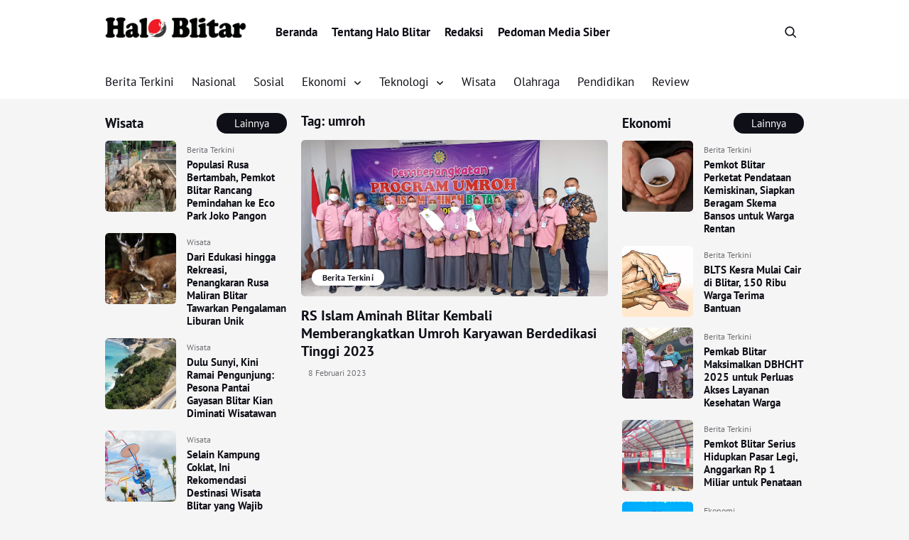

--- FILE ---
content_type: text/html; charset=UTF-8
request_url: https://www.haloblitar.com/tag/umroh/
body_size: 13357
content:


<!DOCTYPE html>
<html lang="id">
<head>
    <meta charset="UTF-8">
    <meta name="viewport" content="width=device-width, initial-scale=1.0">
    <link rel="profile" href="https://gmpg.org/xfn/11">

    <meta name='robots' content='index, follow, max-image-preview:large, max-snippet:-1, max-video-preview:-1' />

	<!-- This site is optimized with the Yoast SEO plugin v26.7 - https://yoast.com/wordpress/plugins/seo/ -->
	<title>umroh Arsip - Halo Blitar</title>
	<link rel="canonical" href="https://www.haloblitar.com/tag/umroh/" />
	<meta property="og:locale" content="id_ID" />
	<meta property="og:type" content="article" />
	<meta property="og:title" content="umroh Arsip - Halo Blitar" />
	<meta property="og:url" content="https://www.haloblitar.com/tag/umroh/" />
	<meta property="og:site_name" content="Halo Blitar" />
	<meta name="twitter:card" content="summary_large_image" />
	<script type="application/ld+json" class="yoast-schema-graph">{"@context":"https://schema.org","@graph":[{"@type":"CollectionPage","@id":"https://www.haloblitar.com/tag/umroh/","url":"https://www.haloblitar.com/tag/umroh/","name":"umroh Arsip - Halo Blitar","isPartOf":{"@id":"https://www.haloblitar.com/#website"},"primaryImageOfPage":{"@id":"https://www.haloblitar.com/tag/umroh/#primaryimage"},"image":{"@id":"https://www.haloblitar.com/tag/umroh/#primaryimage"},"thumbnailUrl":"https://www.haloblitar.com/wp-content/uploads/2023/02/WhatsApp-Image-2023-02-07-at-23.22.40.jpeg","breadcrumb":{"@id":"https://www.haloblitar.com/tag/umroh/#breadcrumb"},"inLanguage":"id"},{"@type":"ImageObject","inLanguage":"id","@id":"https://www.haloblitar.com/tag/umroh/#primaryimage","url":"https://www.haloblitar.com/wp-content/uploads/2023/02/WhatsApp-Image-2023-02-07-at-23.22.40.jpeg","contentUrl":"https://www.haloblitar.com/wp-content/uploads/2023/02/WhatsApp-Image-2023-02-07-at-23.22.40.jpeg","width":1600,"height":932,"caption":"RSI Aminah Umroh"},{"@type":"BreadcrumbList","@id":"https://www.haloblitar.com/tag/umroh/#breadcrumb","itemListElement":[{"@type":"ListItem","position":1,"name":"Beranda","item":"https://www.haloblitar.com/"},{"@type":"ListItem","position":2,"name":"umroh"}]},{"@type":"WebSite","@id":"https://www.haloblitar.com/#website","url":"https://www.haloblitar.com/","name":"Halo Blitar","description":"Informasi Blitar, di Genggaman!","publisher":{"@id":"https://www.haloblitar.com/#organization"},"potentialAction":[{"@type":"SearchAction","target":{"@type":"EntryPoint","urlTemplate":"https://www.haloblitar.com/?s={search_term_string}"},"query-input":{"@type":"PropertyValueSpecification","valueRequired":true,"valueName":"search_term_string"}}],"inLanguage":"id"},{"@type":"Organization","@id":"https://www.haloblitar.com/#organization","name":"Halo Blitar","url":"https://www.haloblitar.com/","logo":{"@type":"ImageObject","inLanguage":"id","@id":"https://www.haloblitar.com/#/schema/logo/image/","url":"https://www.haloblitar.com/wp-content/uploads/2023/01/cropped-Halo-Blitar.png","contentUrl":"https://www.haloblitar.com/wp-content/uploads/2023/01/cropped-Halo-Blitar.png","width":1000,"height":166,"caption":"Halo Blitar"},"image":{"@id":"https://www.haloblitar.com/#/schema/logo/image/"}}]}</script>
	<!-- / Yoast SEO plugin. -->


<link rel='dns-prefetch' href='//cdnjs.cloudflare.com' />
<link rel='dns-prefetch' href='//www.googletagmanager.com' />
<link rel='dns-prefetch' href='//pagead2.googlesyndication.com' />
<link rel="alternate" type="application/rss+xml" title="Halo Blitar &raquo; Feed" href="https://www.haloblitar.com/feed/" />
<link rel="alternate" type="application/rss+xml" title="Halo Blitar &raquo; Umpan Komentar" href="https://www.haloblitar.com/comments/feed/" />
<link rel="alternate" type="application/rss+xml" title="Halo Blitar &raquo; umroh Umpan Tag" href="https://www.haloblitar.com/tag/umroh/feed/" />
<style id='wp-img-auto-sizes-contain-inline-css'>
img:is([sizes=auto i],[sizes^="auto," i]){contain-intrinsic-size:3000px 1500px}
/*# sourceURL=wp-img-auto-sizes-contain-inline-css */
</style>
<style id='wp-block-library-inline-css'>
:root{--wp-block-synced-color:#7a00df;--wp-block-synced-color--rgb:122,0,223;--wp-bound-block-color:var(--wp-block-synced-color);--wp-editor-canvas-background:#ddd;--wp-admin-theme-color:#007cba;--wp-admin-theme-color--rgb:0,124,186;--wp-admin-theme-color-darker-10:#006ba1;--wp-admin-theme-color-darker-10--rgb:0,107,160.5;--wp-admin-theme-color-darker-20:#005a87;--wp-admin-theme-color-darker-20--rgb:0,90,135;--wp-admin-border-width-focus:2px}@media (min-resolution:192dpi){:root{--wp-admin-border-width-focus:1.5px}}.wp-element-button{cursor:pointer}:root .has-very-light-gray-background-color{background-color:#eee}:root .has-very-dark-gray-background-color{background-color:#313131}:root .has-very-light-gray-color{color:#eee}:root .has-very-dark-gray-color{color:#313131}:root .has-vivid-green-cyan-to-vivid-cyan-blue-gradient-background{background:linear-gradient(135deg,#00d084,#0693e3)}:root .has-purple-crush-gradient-background{background:linear-gradient(135deg,#34e2e4,#4721fb 50%,#ab1dfe)}:root .has-hazy-dawn-gradient-background{background:linear-gradient(135deg,#faaca8,#dad0ec)}:root .has-subdued-olive-gradient-background{background:linear-gradient(135deg,#fafae1,#67a671)}:root .has-atomic-cream-gradient-background{background:linear-gradient(135deg,#fdd79a,#004a59)}:root .has-nightshade-gradient-background{background:linear-gradient(135deg,#330968,#31cdcf)}:root .has-midnight-gradient-background{background:linear-gradient(135deg,#020381,#2874fc)}:root{--wp--preset--font-size--normal:16px;--wp--preset--font-size--huge:42px}.has-regular-font-size{font-size:1em}.has-larger-font-size{font-size:2.625em}.has-normal-font-size{font-size:var(--wp--preset--font-size--normal)}.has-huge-font-size{font-size:var(--wp--preset--font-size--huge)}.has-text-align-center{text-align:center}.has-text-align-left{text-align:left}.has-text-align-right{text-align:right}.has-fit-text{white-space:nowrap!important}#end-resizable-editor-section{display:none}.aligncenter{clear:both}.items-justified-left{justify-content:flex-start}.items-justified-center{justify-content:center}.items-justified-right{justify-content:flex-end}.items-justified-space-between{justify-content:space-between}.screen-reader-text{border:0;clip-path:inset(50%);height:1px;margin:-1px;overflow:hidden;padding:0;position:absolute;width:1px;word-wrap:normal!important}.screen-reader-text:focus{background-color:#ddd;clip-path:none;color:#444;display:block;font-size:1em;height:auto;left:5px;line-height:normal;padding:15px 23px 14px;text-decoration:none;top:5px;width:auto;z-index:100000}html :where(.has-border-color){border-style:solid}html :where([style*=border-top-color]){border-top-style:solid}html :where([style*=border-right-color]){border-right-style:solid}html :where([style*=border-bottom-color]){border-bottom-style:solid}html :where([style*=border-left-color]){border-left-style:solid}html :where([style*=border-width]){border-style:solid}html :where([style*=border-top-width]){border-top-style:solid}html :where([style*=border-right-width]){border-right-style:solid}html :where([style*=border-bottom-width]){border-bottom-style:solid}html :where([style*=border-left-width]){border-left-style:solid}html :where(img[class*=wp-image-]){height:auto;max-width:100%}:where(figure){margin:0 0 1em}html :where(.is-position-sticky){--wp-admin--admin-bar--position-offset:var(--wp-admin--admin-bar--height,0px)}@media screen and (max-width:600px){html :where(.is-position-sticky){--wp-admin--admin-bar--position-offset:0px}}

/*# sourceURL=wp-block-library-inline-css */
</style><style id='global-styles-inline-css'>
:root{--wp--preset--aspect-ratio--square: 1;--wp--preset--aspect-ratio--4-3: 4/3;--wp--preset--aspect-ratio--3-4: 3/4;--wp--preset--aspect-ratio--3-2: 3/2;--wp--preset--aspect-ratio--2-3: 2/3;--wp--preset--aspect-ratio--16-9: 16/9;--wp--preset--aspect-ratio--9-16: 9/16;--wp--preset--color--black: #000000;--wp--preset--color--cyan-bluish-gray: #abb8c3;--wp--preset--color--white: #ffffff;--wp--preset--color--pale-pink: #f78da7;--wp--preset--color--vivid-red: #cf2e2e;--wp--preset--color--luminous-vivid-orange: #ff6900;--wp--preset--color--luminous-vivid-amber: #fcb900;--wp--preset--color--light-green-cyan: #7bdcb5;--wp--preset--color--vivid-green-cyan: #00d084;--wp--preset--color--pale-cyan-blue: #8ed1fc;--wp--preset--color--vivid-cyan-blue: #0693e3;--wp--preset--color--vivid-purple: #9b51e0;--wp--preset--gradient--vivid-cyan-blue-to-vivid-purple: linear-gradient(135deg,rgb(6,147,227) 0%,rgb(155,81,224) 100%);--wp--preset--gradient--light-green-cyan-to-vivid-green-cyan: linear-gradient(135deg,rgb(122,220,180) 0%,rgb(0,208,130) 100%);--wp--preset--gradient--luminous-vivid-amber-to-luminous-vivid-orange: linear-gradient(135deg,rgb(252,185,0) 0%,rgb(255,105,0) 100%);--wp--preset--gradient--luminous-vivid-orange-to-vivid-red: linear-gradient(135deg,rgb(255,105,0) 0%,rgb(207,46,46) 100%);--wp--preset--gradient--very-light-gray-to-cyan-bluish-gray: linear-gradient(135deg,rgb(238,238,238) 0%,rgb(169,184,195) 100%);--wp--preset--gradient--cool-to-warm-spectrum: linear-gradient(135deg,rgb(74,234,220) 0%,rgb(151,120,209) 20%,rgb(207,42,186) 40%,rgb(238,44,130) 60%,rgb(251,105,98) 80%,rgb(254,248,76) 100%);--wp--preset--gradient--blush-light-purple: linear-gradient(135deg,rgb(255,206,236) 0%,rgb(152,150,240) 100%);--wp--preset--gradient--blush-bordeaux: linear-gradient(135deg,rgb(254,205,165) 0%,rgb(254,45,45) 50%,rgb(107,0,62) 100%);--wp--preset--gradient--luminous-dusk: linear-gradient(135deg,rgb(255,203,112) 0%,rgb(199,81,192) 50%,rgb(65,88,208) 100%);--wp--preset--gradient--pale-ocean: linear-gradient(135deg,rgb(255,245,203) 0%,rgb(182,227,212) 50%,rgb(51,167,181) 100%);--wp--preset--gradient--electric-grass: linear-gradient(135deg,rgb(202,248,128) 0%,rgb(113,206,126) 100%);--wp--preset--gradient--midnight: linear-gradient(135deg,rgb(2,3,129) 0%,rgb(40,116,252) 100%);--wp--preset--font-size--small: 13px;--wp--preset--font-size--medium: 20px;--wp--preset--font-size--large: 36px;--wp--preset--font-size--x-large: 42px;--wp--preset--spacing--20: 0.44rem;--wp--preset--spacing--30: 0.67rem;--wp--preset--spacing--40: 1rem;--wp--preset--spacing--50: 1.5rem;--wp--preset--spacing--60: 2.25rem;--wp--preset--spacing--70: 3.38rem;--wp--preset--spacing--80: 5.06rem;--wp--preset--shadow--natural: 6px 6px 9px rgba(0, 0, 0, 0.2);--wp--preset--shadow--deep: 12px 12px 50px rgba(0, 0, 0, 0.4);--wp--preset--shadow--sharp: 6px 6px 0px rgba(0, 0, 0, 0.2);--wp--preset--shadow--outlined: 6px 6px 0px -3px rgb(255, 255, 255), 6px 6px rgb(0, 0, 0);--wp--preset--shadow--crisp: 6px 6px 0px rgb(0, 0, 0);}:where(.is-layout-flex){gap: 0.5em;}:where(.is-layout-grid){gap: 0.5em;}body .is-layout-flex{display: flex;}.is-layout-flex{flex-wrap: wrap;align-items: center;}.is-layout-flex > :is(*, div){margin: 0;}body .is-layout-grid{display: grid;}.is-layout-grid > :is(*, div){margin: 0;}:where(.wp-block-columns.is-layout-flex){gap: 2em;}:where(.wp-block-columns.is-layout-grid){gap: 2em;}:where(.wp-block-post-template.is-layout-flex){gap: 1.25em;}:where(.wp-block-post-template.is-layout-grid){gap: 1.25em;}.has-black-color{color: var(--wp--preset--color--black) !important;}.has-cyan-bluish-gray-color{color: var(--wp--preset--color--cyan-bluish-gray) !important;}.has-white-color{color: var(--wp--preset--color--white) !important;}.has-pale-pink-color{color: var(--wp--preset--color--pale-pink) !important;}.has-vivid-red-color{color: var(--wp--preset--color--vivid-red) !important;}.has-luminous-vivid-orange-color{color: var(--wp--preset--color--luminous-vivid-orange) !important;}.has-luminous-vivid-amber-color{color: var(--wp--preset--color--luminous-vivid-amber) !important;}.has-light-green-cyan-color{color: var(--wp--preset--color--light-green-cyan) !important;}.has-vivid-green-cyan-color{color: var(--wp--preset--color--vivid-green-cyan) !important;}.has-pale-cyan-blue-color{color: var(--wp--preset--color--pale-cyan-blue) !important;}.has-vivid-cyan-blue-color{color: var(--wp--preset--color--vivid-cyan-blue) !important;}.has-vivid-purple-color{color: var(--wp--preset--color--vivid-purple) !important;}.has-black-background-color{background-color: var(--wp--preset--color--black) !important;}.has-cyan-bluish-gray-background-color{background-color: var(--wp--preset--color--cyan-bluish-gray) !important;}.has-white-background-color{background-color: var(--wp--preset--color--white) !important;}.has-pale-pink-background-color{background-color: var(--wp--preset--color--pale-pink) !important;}.has-vivid-red-background-color{background-color: var(--wp--preset--color--vivid-red) !important;}.has-luminous-vivid-orange-background-color{background-color: var(--wp--preset--color--luminous-vivid-orange) !important;}.has-luminous-vivid-amber-background-color{background-color: var(--wp--preset--color--luminous-vivid-amber) !important;}.has-light-green-cyan-background-color{background-color: var(--wp--preset--color--light-green-cyan) !important;}.has-vivid-green-cyan-background-color{background-color: var(--wp--preset--color--vivid-green-cyan) !important;}.has-pale-cyan-blue-background-color{background-color: var(--wp--preset--color--pale-cyan-blue) !important;}.has-vivid-cyan-blue-background-color{background-color: var(--wp--preset--color--vivid-cyan-blue) !important;}.has-vivid-purple-background-color{background-color: var(--wp--preset--color--vivid-purple) !important;}.has-black-border-color{border-color: var(--wp--preset--color--black) !important;}.has-cyan-bluish-gray-border-color{border-color: var(--wp--preset--color--cyan-bluish-gray) !important;}.has-white-border-color{border-color: var(--wp--preset--color--white) !important;}.has-pale-pink-border-color{border-color: var(--wp--preset--color--pale-pink) !important;}.has-vivid-red-border-color{border-color: var(--wp--preset--color--vivid-red) !important;}.has-luminous-vivid-orange-border-color{border-color: var(--wp--preset--color--luminous-vivid-orange) !important;}.has-luminous-vivid-amber-border-color{border-color: var(--wp--preset--color--luminous-vivid-amber) !important;}.has-light-green-cyan-border-color{border-color: var(--wp--preset--color--light-green-cyan) !important;}.has-vivid-green-cyan-border-color{border-color: var(--wp--preset--color--vivid-green-cyan) !important;}.has-pale-cyan-blue-border-color{border-color: var(--wp--preset--color--pale-cyan-blue) !important;}.has-vivid-cyan-blue-border-color{border-color: var(--wp--preset--color--vivid-cyan-blue) !important;}.has-vivid-purple-border-color{border-color: var(--wp--preset--color--vivid-purple) !important;}.has-vivid-cyan-blue-to-vivid-purple-gradient-background{background: var(--wp--preset--gradient--vivid-cyan-blue-to-vivid-purple) !important;}.has-light-green-cyan-to-vivid-green-cyan-gradient-background{background: var(--wp--preset--gradient--light-green-cyan-to-vivid-green-cyan) !important;}.has-luminous-vivid-amber-to-luminous-vivid-orange-gradient-background{background: var(--wp--preset--gradient--luminous-vivid-amber-to-luminous-vivid-orange) !important;}.has-luminous-vivid-orange-to-vivid-red-gradient-background{background: var(--wp--preset--gradient--luminous-vivid-orange-to-vivid-red) !important;}.has-very-light-gray-to-cyan-bluish-gray-gradient-background{background: var(--wp--preset--gradient--very-light-gray-to-cyan-bluish-gray) !important;}.has-cool-to-warm-spectrum-gradient-background{background: var(--wp--preset--gradient--cool-to-warm-spectrum) !important;}.has-blush-light-purple-gradient-background{background: var(--wp--preset--gradient--blush-light-purple) !important;}.has-blush-bordeaux-gradient-background{background: var(--wp--preset--gradient--blush-bordeaux) !important;}.has-luminous-dusk-gradient-background{background: var(--wp--preset--gradient--luminous-dusk) !important;}.has-pale-ocean-gradient-background{background: var(--wp--preset--gradient--pale-ocean) !important;}.has-electric-grass-gradient-background{background: var(--wp--preset--gradient--electric-grass) !important;}.has-midnight-gradient-background{background: var(--wp--preset--gradient--midnight) !important;}.has-small-font-size{font-size: var(--wp--preset--font-size--small) !important;}.has-medium-font-size{font-size: var(--wp--preset--font-size--medium) !important;}.has-large-font-size{font-size: var(--wp--preset--font-size--large) !important;}.has-x-large-font-size{font-size: var(--wp--preset--font-size--x-large) !important;}
/*# sourceURL=global-styles-inline-css */
</style>

<style id='classic-theme-styles-inline-css'>
/*! This file is auto-generated */
.wp-block-button__link{color:#fff;background-color:#32373c;border-radius:9999px;box-shadow:none;text-decoration:none;padding:calc(.667em + 2px) calc(1.333em + 2px);font-size:1.125em}.wp-block-file__button{background:#32373c;color:#fff;text-decoration:none}
/*# sourceURL=/wp-includes/css/classic-themes.min.css */
</style>
<link rel='stylesheet' id='newsray_stylesheet-css' href='https://www.haloblitar.com/wp-content/themes/newsray-master/style.css?ver=2.9' media='all' />
<link rel='stylesheet' id='newsray_custom_stylesheet-css' href='https://www.haloblitar.com/wp-content/themes/newsray-master/assets/css/style.css?ver=2.9' media='all' />
<link rel='stylesheet' id='fontawesome_style-css' href='https://cdnjs.cloudflare.com/ajax/libs/font-awesome/6.7.0/css/all.min.css?ver=6.7.0' media='all' />

<!-- Potongan tag Google (gtag.js) ditambahkan oleh Site Kit -->
<!-- Snippet Google Analytics telah ditambahkan oleh Site Kit -->
<script src="https://www.googletagmanager.com/gtag/js?id=GT-PLHPLR7" id="google_gtagjs-js" async></script>
<script id="google_gtagjs-js-after">
window.dataLayer = window.dataLayer || [];function gtag(){dataLayer.push(arguments);}
gtag("set","linker",{"domains":["www.haloblitar.com"]});
gtag("js", new Date());
gtag("set", "developer_id.dZTNiMT", true);
gtag("config", "GT-PLHPLR7");
 window._googlesitekit = window._googlesitekit || {}; window._googlesitekit.throttledEvents = []; window._googlesitekit.gtagEvent = (name, data) => { var key = JSON.stringify( { name, data } ); if ( !! window._googlesitekit.throttledEvents[ key ] ) { return; } window._googlesitekit.throttledEvents[ key ] = true; setTimeout( () => { delete window._googlesitekit.throttledEvents[ key ]; }, 5 ); gtag( "event", name, { ...data, event_source: "site-kit" } ); }; 
//# sourceURL=google_gtagjs-js-after
</script>
<link rel="https://api.w.org/" href="https://www.haloblitar.com/wp-json/" /><link rel="alternate" title="JSON" type="application/json" href="https://www.haloblitar.com/wp-json/wp/v2/tags/113" /><link rel="EditURI" type="application/rsd+xml" title="RSD" href="https://www.haloblitar.com/xmlrpc.php?rsd" />
<meta name="generator" content="WordPress 6.9" />
<meta name="generator" content="Site Kit by Google 1.170.0" /><script async src="https://pagead2.googlesyndication.com/pagead/js/adsbygoogle.js?client=ca-pub-3713876355384786" crossorigin="anonymous"></script>
<!-- Meta tag Google AdSense ditambahkan oleh Site Kit -->
<meta name="google-adsense-platform-account" content="ca-host-pub-2644536267352236">
<meta name="google-adsense-platform-domain" content="sitekit.withgoogle.com">
<!-- Akhir tag meta Google AdSense yang ditambahkan oleh Site Kit -->

<!-- Snippet Google AdSense telah ditambahkan oleh Site Kit -->
<script async src="https://pagead2.googlesyndication.com/pagead/js/adsbygoogle.js?client=ca-pub-2462052455993555&amp;host=ca-host-pub-2644536267352236" crossorigin="anonymous"></script>

<!-- Snippet Google AdSense penutup telah ditambahkan oleh Site Kit -->
    <style type="text/css">
        :root { --font-size-l: 19px;--font-size-m: 17px;--font-size-s: 15px;--font-size-xxs: 10px; }
            </style>
<link rel="icon" href="https://www.haloblitar.com/wp-content/uploads/2023/01/icu-150x150.png" sizes="32x32" />
<link rel="icon" href="https://www.haloblitar.com/wp-content/uploads/2023/01/icu-300x300.png" sizes="192x192" />
<link rel="apple-touch-icon" href="https://www.haloblitar.com/wp-content/uploads/2023/01/icu-300x300.png" />
<meta name="msapplication-TileImage" content="https://www.haloblitar.com/wp-content/uploads/2023/01/icu-300x300.png" />

</head>
<body class="archive tag tag-umroh tag-113 wp-custom-logo wp-theme-newsray-master">




<header class="site-header">

    <nav class="site-navbar">
        <div class="cnt">
            <div class="site-navbar-top">
                <div class="navbar-top-left">
                    <div class="site-branding">
                        <a href="https://www.haloblitar.com/"><img src="https://www.haloblitar.com/wp-content/uploads/2023/01/Halo-Blitar.png" alt="Halo Blitar" width="200" alt="Halo Blitar"></a>                    </div>
                    <div class="navbar-top-menu desktop-menu">   
                        <div class="menu-menu-atas-container"><ul id="menu-menu-atas" class="menu"><li id="menu-item-251" class="menu-item menu-item-type-custom menu-item-object-custom menu-item-home menu-item-251"><a href="https://www.haloblitar.com">Beranda</a></li>
<li id="menu-item-349" class="menu-item menu-item-type-post_type menu-item-object-page menu-item-349"><a href="https://www.haloblitar.com/tentang-halo-blitar/">Tentang Halo Blitar</a></li>
<li id="menu-item-286" class="menu-item menu-item-type-post_type menu-item-object-page menu-item-286"><a href="https://www.haloblitar.com/redaksi-halo-blitar/">Redaksi</a></li>
<li id="menu-item-287" class="menu-item menu-item-type-post_type menu-item-object-page menu-item-287"><a href="https://www.haloblitar.com/pedoman-media-siber/">Pedoman Media Siber</a></li>
</ul></div>                    </div>
                </div>
                <div class="navbar-top-right">
                    <div class="search-button">
                        <span id="search_button"><svg width="24" height="24" viewBox="0 0 24 24" fill="none" xmlns="http://www.w3.org/2000/svg"> <path fill-rule="evenodd" clip-rule="evenodd" d="M18.319 14.4326C20.7628 11.2941 20.542 6.75347 17.6569 3.86829C14.5327 0.744098 9.46734 0.744098 6.34315 3.86829C3.21895 6.99249 3.21895 12.0578 6.34315 15.182C9.22833 18.0672 13.769 18.2879 16.9075 15.8442C16.921 15.8595 16.9351 15.8745 16.9497 15.8891L21.1924 20.1317C21.5829 20.5223 22.2161 20.5223 22.6066 20.1317C22.9971 19.7412 22.9971 19.1081 22.6066 18.7175L18.364 14.4749C18.3493 14.4603 18.3343 14.4462 18.319 14.4326ZM16.2426 5.28251C18.5858 7.62565 18.5858 11.4246 16.2426 13.7678C13.8995 16.1109 10.1005 16.1109 7.75736 13.7678C5.41421 11.4246 5.41421 7.62565 7.75736 5.28251C10.1005 2.93936 13.8995 2.93936 16.2426 5.28251Z" fill="currentColor"/></svg></span>
                    </div>
                    <div class="send-article">
                                            </div>
                </div>
            </div>
            <div class="site-navbar-menu desktop-menu"> 
                <div class="menu-menu-utama-container"><ul id="menu-menu-utama" class="menu"><li id="menu-item-254" class="menu-item menu-item-type-taxonomy menu-item-object-category menu-item-254"><a href="https://www.haloblitar.com/category/berita-terkini/">Berita Terkini</a></li>
<li id="menu-item-274" class="menu-item menu-item-type-taxonomy menu-item-object-category menu-item-274"><a href="https://www.haloblitar.com/category/nasional/">Nasional</a></li>
<li id="menu-item-276" class="menu-item menu-item-type-taxonomy menu-item-object-category menu-item-276"><a href="https://www.haloblitar.com/category/sosial/">Sosial</a></li>
<li id="menu-item-266" class="menu-item menu-item-type-taxonomy menu-item-object-category menu-item-has-children menu-item-266"><a href="https://www.haloblitar.com/category/ekonomi/">Ekonomi</a>
<ul class="sub-menu">
	<li id="menu-item-669" class="menu-item menu-item-type-taxonomy menu-item-object-category menu-item-669"><a href="https://www.haloblitar.com/category/bisnis/">Bisnis</a></li>
	<li id="menu-item-674" class="menu-item menu-item-type-taxonomy menu-item-object-category menu-item-674"><a href="https://www.haloblitar.com/category/investasi/">Investasi</a></li>
</ul>
</li>
<li id="menu-item-629" class="menu-item menu-item-type-taxonomy menu-item-object-category menu-item-has-children menu-item-629"><a href="https://www.haloblitar.com/category/teknologi/">Teknologi</a>
<ul class="sub-menu">
	<li id="menu-item-627" class="menu-item menu-item-type-taxonomy menu-item-object-category menu-item-627"><a href="https://www.haloblitar.com/category/smartphone/">Smartphone</a></li>
	<li id="menu-item-646" class="menu-item menu-item-type-taxonomy menu-item-object-category menu-item-646"><a href="https://www.haloblitar.com/category/laptop/">Laptop</a></li>
</ul>
</li>
<li id="menu-item-253" class="menu-item menu-item-type-taxonomy menu-item-object-category menu-item-253"><a href="https://www.haloblitar.com/category/wisata/">Wisata</a></li>
<li id="menu-item-575" class="menu-item menu-item-type-taxonomy menu-item-object-category menu-item-575"><a href="https://www.haloblitar.com/category/olahraga/">Olahraga</a></li>
<li id="menu-item-578" class="menu-item menu-item-type-taxonomy menu-item-object-category menu-item-578"><a href="https://www.haloblitar.com/category/pendidikan/">Pendidikan</a></li>
<li id="menu-item-626" class="menu-item menu-item-type-taxonomy menu-item-object-category menu-item-626"><a href="https://www.haloblitar.com/category/review/">Review</a></li>
</ul></div>            </div>
        </div>
    </nav>

</header>
    
<nav class="site-navbar-mobile-top">
    <div class="cnt">
        <div class="snmt-box">
            <div class="snmt-left">
                <a href="https://www.haloblitar.com/"><img src="https://www.haloblitar.com/wp-content/uploads/2023/01/Halo-Blitar.png" alt="Halo Blitar" width="200" alt="Halo Blitar"></a>            </div>
            <div class="snmt-right">
                <span class="snmt-search-button"><svg width="24" height="24" viewBox="0 0 24 24" fill="none" xmlns="http://www.w3.org/2000/svg"> <path fill-rule="evenodd" clip-rule="evenodd" d="M18.319 14.4326C20.7628 11.2941 20.542 6.75347 17.6569 3.86829C14.5327 0.744098 9.46734 0.744098 6.34315 3.86829C3.21895 6.99249 3.21895 12.0578 6.34315 15.182C9.22833 18.0672 13.769 18.2879 16.9075 15.8442C16.921 15.8595 16.9351 15.8745 16.9497 15.8891L21.1924 20.1317C21.5829 20.5223 22.2161 20.5223 22.6066 20.1317C22.9971 19.7412 22.9971 19.1081 22.6066 18.7175L18.364 14.4749C18.3493 14.4603 18.3343 14.4462 18.319 14.4326ZM16.2426 5.28251C18.5858 7.62565 18.5858 11.4246 16.2426 13.7678C13.8995 16.1109 10.1005 16.1109 7.75736 13.7678C5.41421 11.4246 5.41421 7.62565 7.75736 5.28251C10.1005 2.93936 13.8995 2.93936 16.2426 5.28251Z" fill="currentColor"/></svg></span>
                <span class="snmt-menu-button">
                    <svg class="menu-icons" width="24" height="24" viewBox="0 0 24 24" fill="none" xmlns="http://www.w3.org/2000/svg"><path d="M2 6C2 5.44772 2.44772 5 3 5H21C21.5523 5 22 5.44772 22 6C22 6.55228 21.5523 7 21 7H3C2.44772 7 2 6.55228 2 6Z" fill="currentColor" /><path d="M2 12.0322C2 11.4799 2.44772 11.0322 3 11.0322H21C21.5523 11.0322 22 11.4799 22 12.0322C22 12.5845 21.5523 13.0322 21 13.0322H3C2.44772 13.0322 2 12.5845 2 12.0322Z" fill="currentColor" /><path d="M3 17.0645C2.44772 17.0645 2 17.5122 2 18.0645C2 18.6167 2.44772 19.0645 3 19.0645H21C21.5523 19.0645 22 18.6167 22 18.0645C22 17.5122 21.5523 17.0645 21 17.0645H3Z" fill="currentColor" /></svg>                    <svg class="close-icons" width="24" height="24" viewBox="0 0 24 24" fill="none" xmlns="http://www.w3.org/2000/svg"> <path d="M6.2253 4.81108C5.83477 4.42056 5.20161 4.42056 4.81108 4.81108C4.42056 5.20161 4.42056 5.83477 4.81108 6.2253L10.5858 12L4.81114 17.7747C4.42062 18.1652 4.42062 18.7984 4.81114 19.1889C5.20167 19.5794 5.83483 19.5794 6.22535 19.1889L12 13.4142L17.7747 19.1889C18.1652 19.5794 18.7984 19.5794 19.1889 19.1889C19.5794 18.7984 19.5794 18.1652 19.1889 17.7747L13.4142 12L19.189 6.2253C19.5795 5.83477 19.5795 5.20161 19.189 4.81108C18.7985 4.42056 18.1653 4.42056 17.7748 4.81108L12 10.5858L6.2253 4.81108Z" fill="currentColor"/></svg>                </span>
                <span class="snmt-send-article"></span>
            </div>
        </div>
    </div>
</nav>
<nav class="site-navbar-mobile-bottom">
    <div class="cnt">
        <div class="snmb-menu">
            <div class="menu-menu-utama-container"><ul id="menu-menu-utama-1" class="menu"><li class="menu-item menu-item-type-taxonomy menu-item-object-category menu-item-254"><a href="https://www.haloblitar.com/category/berita-terkini/">Berita Terkini</a></li>
<li class="menu-item menu-item-type-taxonomy menu-item-object-category menu-item-274"><a href="https://www.haloblitar.com/category/nasional/">Nasional</a></li>
<li class="menu-item menu-item-type-taxonomy menu-item-object-category menu-item-276"><a href="https://www.haloblitar.com/category/sosial/">Sosial</a></li>
<li class="menu-item menu-item-type-taxonomy menu-item-object-category menu-item-has-children menu-item-266"><a href="https://www.haloblitar.com/category/ekonomi/">Ekonomi</a>
<ul class="sub-menu">
	<li class="menu-item menu-item-type-taxonomy menu-item-object-category menu-item-669"><a href="https://www.haloblitar.com/category/bisnis/">Bisnis</a></li>
	<li class="menu-item menu-item-type-taxonomy menu-item-object-category menu-item-674"><a href="https://www.haloblitar.com/category/investasi/">Investasi</a></li>
</ul>
</li>
<li class="menu-item menu-item-type-taxonomy menu-item-object-category menu-item-has-children menu-item-629"><a href="https://www.haloblitar.com/category/teknologi/">Teknologi</a>
<ul class="sub-menu">
	<li class="menu-item menu-item-type-taxonomy menu-item-object-category menu-item-627"><a href="https://www.haloblitar.com/category/smartphone/">Smartphone</a></li>
	<li class="menu-item menu-item-type-taxonomy menu-item-object-category menu-item-646"><a href="https://www.haloblitar.com/category/laptop/">Laptop</a></li>
</ul>
</li>
<li class="menu-item menu-item-type-taxonomy menu-item-object-category menu-item-253"><a href="https://www.haloblitar.com/category/wisata/">Wisata</a></li>
<li class="menu-item menu-item-type-taxonomy menu-item-object-category menu-item-575"><a href="https://www.haloblitar.com/category/olahraga/">Olahraga</a></li>
<li class="menu-item menu-item-type-taxonomy menu-item-object-category menu-item-578"><a href="https://www.haloblitar.com/category/pendidikan/">Pendidikan</a></li>
<li class="menu-item menu-item-type-taxonomy menu-item-object-category menu-item-626"><a href="https://www.haloblitar.com/category/review/">Review</a></li>
</ul></div>        </div>
    </div>
</nav>
<section class="site-menu-mobile">
    <div class="smm-section-1">

        <div class="menu-menu-atas-container"><ul id="menu-menu-atas-1" class="menu"><li class="menu-item menu-item-type-custom menu-item-object-custom menu-item-home menu-item-251"><a href="https://www.haloblitar.com">Beranda</a></li>
<li class="menu-item menu-item-type-post_type menu-item-object-page menu-item-349"><a href="https://www.haloblitar.com/tentang-halo-blitar/">Tentang Halo Blitar</a></li>
<li class="menu-item menu-item-type-post_type menu-item-object-page menu-item-286"><a href="https://www.haloblitar.com/redaksi-halo-blitar/">Redaksi</a></li>
<li class="menu-item menu-item-type-post_type menu-item-object-page menu-item-287"><a href="https://www.haloblitar.com/pedoman-media-siber/">Pedoman Media Siber</a></li>
</ul></div>
    </div>
    <div class="smm-section-2">
        
        <div class="menu-menu-atas-container"><ul id="menu-menu-atas-2" class="menu"><li class="menu-item menu-item-type-custom menu-item-object-custom menu-item-home menu-item-251"><a href="https://www.haloblitar.com">Beranda</a></li>
<li class="menu-item menu-item-type-post_type menu-item-object-page menu-item-349"><a href="https://www.haloblitar.com/tentang-halo-blitar/">Tentang Halo Blitar</a></li>
<li class="menu-item menu-item-type-post_type menu-item-object-page menu-item-286"><a href="https://www.haloblitar.com/redaksi-halo-blitar/">Redaksi</a></li>
<li class="menu-item menu-item-type-post_type menu-item-object-page menu-item-287"><a href="https://www.haloblitar.com/pedoman-media-siber/">Pedoman Media Siber</a></li>
</ul></div>
    </div>
</section>
<section class="site-search" id="site_search">
    <div class="site-search-box">
        <div class="close-search">
            <span id="search_close"><svg class="close-icons" width="24" height="24" viewBox="0 0 24 24" fill="none" xmlns="http://www.w3.org/2000/svg"> <path d="M6.2253 4.81108C5.83477 4.42056 5.20161 4.42056 4.81108 4.81108C4.42056 5.20161 4.42056 5.83477 4.81108 6.2253L10.5858 12L4.81114 17.7747C4.42062 18.1652 4.42062 18.7984 4.81114 19.1889C5.20167 19.5794 5.83483 19.5794 6.22535 19.1889L12 13.4142L17.7747 19.1889C18.1652 19.5794 18.7984 19.5794 19.1889 19.1889C19.5794 18.7984 19.5794 18.1652 19.1889 17.7747L13.4142 12L19.189 6.2253C19.5795 5.83477 19.5795 5.20161 19.189 4.81108C18.7985 4.42056 18.1653 4.42056 17.7748 4.81108L12 10.5858L6.2253 4.81108Z" fill="currentColor"/></svg></span>
        </div>
        <div class="search-box-title">
            <h3>Cari Artikel</h3>
        </div>
        <div class="search-box-input">
            <form action="https://www.haloblitar.com/" method="get">
                <input type="text" name="s" id="search_input" placeholder="Ketikkan kata kunci..." value="">
                <button type="submit">Cari <svg width="24" height="24" viewBox="0 0 24 24" fill="none" xmlns="http://www.w3.org/2000/svg"> <path fill-rule="evenodd" clip-rule="evenodd" d="M18.319 14.4326C20.7628 11.2941 20.542 6.75347 17.6569 3.86829C14.5327 0.744098 9.46734 0.744098 6.34315 3.86829C3.21895 6.99249 3.21895 12.0578 6.34315 15.182C9.22833 18.0672 13.769 18.2879 16.9075 15.8442C16.921 15.8595 16.9351 15.8745 16.9497 15.8891L21.1924 20.1317C21.5829 20.5223 22.2161 20.5223 22.6066 20.1317C22.9971 19.7412 22.9971 19.1081 22.6066 18.7175L18.364 14.4749C18.3493 14.4603 18.3343 14.4462 18.319 14.4326ZM16.2426 5.28251C18.5858 7.62565 18.5858 11.4246 16.2426 13.7678C13.8995 16.1109 10.1005 16.1109 7.75736 13.7678C5.41421 11.4246 5.41421 7.62565 7.75736 5.28251C10.1005 2.93936 13.8995 2.93936 16.2426 5.28251Z" fill="currentColor"/></svg></button>
            </form>
        </div>
    </div>
</section>
<main class="site-main" id="site_main">

        
    <div class="cnt site-main-cnt">

        
        
        <section class="post-main">
            <div class="left-sidebar">

                <section id="newsray_category_posts_widget-2" class="widget newsray_category_posts_widget">
<div class="widget custom-widget widget-post-style-1">
    <div class="wps-1-header">
        <div class="wps-1-title">
            <h3>Wisata</h3>
        </div>
        <div class="wps-1-cat-link">
            <a href="https://www.haloblitar.com/category/wisata/">Lainnya</a>        </div>
    </div>

    
    <article id="post-4836" class="wps-1 post-4836 post type-post status-publish format-standard has-post-thumbnail hentry category-berita-terkini category-wisata tag-eco-park-joko-pangon tag-kebon-rojo tag-kota-blitar tag-populasi-rusa">
        <figure class="wps-1-thumb">
            <a itemprop="url" href="https://www.haloblitar.com/populasi-rusa-bertambah-pemkot-blitar-rancang-pemindahan-ke-eco-park-joko-pangon/"><img width="640" height="427" src="https://www.haloblitar.com/wp-content/uploads/2026/01/Koleksi-Rusa-di-Kebon-Rojo.webp" alt="Koleksi Rusa di Kebon Rojo"></a>        </figure>
        <section class="wps-1-ec">
            <span class="wps-1-cat"><a href="https://www.haloblitar.com/category/berita-terkini/">Berita Terkini</a></span>
            <h3><a href="https://www.haloblitar.com/populasi-rusa-bertambah-pemkot-blitar-rancang-pemindahan-ke-eco-park-joko-pangon/">Populasi Rusa Bertambah, Pemkot Blitar Rancang Pemindahan ke Eco Park Joko Pangon</a></h3>
        </section>
    </article>

    
    <article id="post-4811" class="wps-1 post-4811 post type-post status-publish format-standard has-post-thumbnail hentry category-wisata tag-destinasi-wisata-blitar tag-penangkaran-rusa-di-blitar tag-penangkaran-rusa-maliran">
        <figure class="wps-1-thumb">
            <a itemprop="url" href="https://www.haloblitar.com/dari-edukasi-hingga-rekreasi-penangkaran-rusa-maliran-blitar-tawarkan-pengalaman-liburan-unik/"><img width="640" height="427" src="https://www.haloblitar.com/wp-content/uploads/2026/01/Dari-Edukasi-hingga-Rekreasi-Penangkaran-Rusa-Maliran-Blitar-Tawarkan-Pengalaman-Liburan-Unik.jpg" alt="Dari Edukasi hingga Rekreasi, Penangkaran Rusa Maliran Blitar Tawarkan Pengalaman Liburan Unik"></a>        </figure>
        <section class="wps-1-ec">
            <span class="wps-1-cat"><a href="https://www.haloblitar.com/category/wisata/">Wisata</a></span>
            <h3><a href="https://www.haloblitar.com/dari-edukasi-hingga-rekreasi-penangkaran-rusa-maliran-blitar-tawarkan-pengalaman-liburan-unik/">Dari Edukasi hingga Rekreasi, Penangkaran Rusa Maliran Blitar Tawarkan Pengalaman Liburan Unik</a></h3>
        </section>
    </article>

    
    <article id="post-4781" class="wps-1 post-4781 post type-post status-publish format-standard has-post-thumbnail hentry category-wisata tag-pantai-blitar-viral tag-pantai-gayasan">
        <figure class="wps-1-thumb">
            <a itemprop="url" href="https://www.haloblitar.com/dulu-sunyi-kini-ramai-pengunjung-pesona-pantai-gayasan-blitar-kian-diminati-wisatawan/"><img width="640" height="427" src="https://www.haloblitar.com/wp-content/uploads/2026/01/Dulu-Sunyi-Kini-Ramai-Pengunjung-Pesona-Pantai-Gayasan-Blitar-Kian-Diminati-Wisatawan.webp" alt="Dulu Sunyi, Kini Ramai Pengunjung: Pesona Pantai Gayasan Blitar Kian Diminati Wisatawan"></a>        </figure>
        <section class="wps-1-ec">
            <span class="wps-1-cat"><a href="https://www.haloblitar.com/category/wisata/">Wisata</a></span>
            <h3><a href="https://www.haloblitar.com/dulu-sunyi-kini-ramai-pengunjung-pesona-pantai-gayasan-blitar-kian-diminati-wisatawan/">Dulu Sunyi, Kini Ramai Pengunjung: Pesona Pantai Gayasan Blitar Kian Diminati Wisatawan</a></h3>
        </section>
    </article>

    
    <article id="post-4756" class="wps-1 post-4756 post type-post status-publish format-standard has-post-thumbnail hentry category-wisata tag-destinasi-wisata-blitar tag-wisata-tahun-baru-di-blitar">
        <figure class="wps-1-thumb">
            <a itemprop="url" href="https://www.haloblitar.com/selain-kampung-coklat-ini-rekomendasi-destinasi-wisata-blitar-yang-wajib-dikunjungi-saat-liburan-nataru/"><img width="640" height="427" src="https://www.haloblitar.com/wp-content/uploads/2025/12/Selain-Kampung-Coklat-Ini-Rekomendasi-Destinasi-Wisata-Blitar-yang-Wajib-Dikunjungi-Saat-Liburan-Nataru-scaled.jpg" alt="Selain Kampung Coklat, Ini Rekomendasi Destinasi Wisata Blitar yang Wajib Dikunjungi Saat Liburan Nataru"></a>        </figure>
        <section class="wps-1-ec">
            <span class="wps-1-cat"><a href="https://www.haloblitar.com/category/wisata/">Wisata</a></span>
            <h3><a href="https://www.haloblitar.com/selain-kampung-coklat-ini-rekomendasi-destinasi-wisata-blitar-yang-wajib-dikunjungi-saat-liburan-nataru/">Selain Kampung Coklat, Ini Rekomendasi Destinasi Wisata Blitar yang Wajib Dikunjungi Saat Liburan Nataru</a></h3>
        </section>
    </article>

    
    <article id="post-4721" class="wps-1 post-4721 post type-post status-publish format-standard has-post-thumbnail hentry category-wisata tag-kabupaten-blitar tag-kampung-coklat">
        <figure class="wps-1-thumb">
            <a itemprop="url" href="https://www.haloblitar.com/nuansa-eropa-hingga-wisata-air-kampung-coklat-blitar-siap-manjakan-pengunjung-saat-nataru/"><img width="640" height="427" src="https://www.haloblitar.com/wp-content/uploads/2025/12/wisata-Kampung-Coklat-di-Blitar.webp" alt="wisata Kampung Coklat di Blitar"></a>        </figure>
        <section class="wps-1-ec">
            <span class="wps-1-cat"><a href="https://www.haloblitar.com/category/wisata/">Wisata</a></span>
            <h3><a href="https://www.haloblitar.com/nuansa-eropa-hingga-wisata-air-kampung-coklat-blitar-siap-manjakan-pengunjung-saat-nataru/">Nuansa Eropa hingga Wisata Air, Kampung Coklat Blitar Siap Manjakan Pengunjung Saat Nataru</a></h3>
        </section>
    </article>

    </div>

</section><section id="newsray_random_posts_widget-2" class="widget newsray_random_posts_widget">
<div class="widget custom-widget widget-post-style-4">
    <div class="wps-4-header">
        <div class="wps-4-title">
            <h3>Mungkin Anda Suka</h3>
        </div>
        <div class="wps-4-cat-link">
                    </div>
    </div>

    
    <article id="post-2237" class="wps-4 post-2237 post type-post status-publish format-standard has-post-thumbnail hentry category-kesehatan">
        <figure class="wps-4-thumb">
            <a itemprop="url" href="https://www.haloblitar.com/ingin-cek-gula-darah-di-rumah-berikut-caranya/"><img width="640" height="427" src="https://www.haloblitar.com/wp-content/uploads/2024/06/Cek-Gula-Darah-di-Rumah.jpg" alt="Cek Gula Darah di Rumah"></a>        </figure>
        <section class="wps-4-ec">
            <h3><a href="https://www.haloblitar.com/ingin-cek-gula-darah-di-rumah-berikut-caranya/">Ingin Cek Gula Darah di Rumah? Berikut Caranya</a></h3>
        </section>
    </article>

    
    <article id="post-3262" class="wps-4 post-3262 post type-post status-publish format-standard has-post-thumbnail hentry category-berita-terkini category-sosial tag-berita-terkini tag-blitar tag-operasi-ketupat-semeru-2025">
        <figure class="wps-4-thumb">
            <a itemprop="url" href="https://www.haloblitar.com/jelang-operasi-ketupat-semeru-2025-satlantas-polres-blitar-pasang-rambu-reflektif-untuk-keselamatan-pengendara/"><img width="640" height="427" src="https://www.haloblitar.com/wp-content/uploads/2025/03/Satlantas-Polres-Blitar-Pasang-Rambu-Reflektif-di-Jembatan.webp" alt="Satlantas Polres Blitar Pasang Rambu Reflektif di Jembatan"></a>        </figure>
        <section class="wps-4-ec">
            <h3><a href="https://www.haloblitar.com/jelang-operasi-ketupat-semeru-2025-satlantas-polres-blitar-pasang-rambu-reflektif-untuk-keselamatan-pengendara/">Jelang Operasi Ketupat Semeru 2025, Satlantas Polres Blitar Pasang Rambu Reflektif untuk Keselamatan Pengendara</a></h3>
        </section>
    </article>

    
    <article id="post-4350" class="wps-4 post-4350 post type-post status-publish format-standard has-post-thumbnail hentry category-berita-terkini category-sosial tag-kabupaten-blitar tag-pkh tag-sdm-pkh-di-kabupaten-blitar-kurang">
        <figure class="wps-4-thumb">
            <a itemprop="url" href="https://www.haloblitar.com/sdm-pkh-blitar-terbatas-dinsos-tetap-maksimalkan-layanan-untuk-90-ribu-keluarga-penerima-manfaat/"><img width="640" height="427" src="https://www.haloblitar.com/wp-content/uploads/2025/10/ilustrasi-pemberian-PKH.webp" alt="ilustrasi pemberian PKH"></a>        </figure>
        <section class="wps-4-ec">
            <h3><a href="https://www.haloblitar.com/sdm-pkh-blitar-terbatas-dinsos-tetap-maksimalkan-layanan-untuk-90-ribu-keluarga-penerima-manfaat/">SDM PKH Blitar Terbatas, Dinsos Tetap Maksimalkan Layanan untuk 90 Ribu Keluarga Penerima Manfaat</a></h3>
        </section>
    </article>

    
    <article id="post-3380" class="wps-4 post-3380 post type-post status-publish format-standard has-post-thumbnail hentry category-berita-terkini tag-berita-terkini tag-flushing-waduk">
        <figure class="wps-4-thumb">
            <a itemprop="url" href="https://www.haloblitar.com/inilah-jadwal-resmi-flushing-atau-pladu-waduk-wlingi-dan-lodoyo/"><img width="640" height="427" src="https://www.haloblitar.com/wp-content/uploads/2025/04/flushing-waduk-Wlingi-dan-Lodoyo-tahun-lalu.webp" alt="flushing waduk Wlingi dan Lodoyo tahun lalu"></a>        </figure>
        <section class="wps-4-ec">
            <h3><a href="https://www.haloblitar.com/inilah-jadwal-resmi-flushing-atau-pladu-waduk-wlingi-dan-lodoyo/">Inilah Jadwal Resmi Flushing atau Pladu Waduk Wlingi dan Lodoyo</a></h3>
        </section>
    </article>

    
    <article id="post-1970" class="wps-4 post-1970 post type-post status-publish format-standard has-post-thumbnail hentry category-berita-terkini category-video tag-remaja-perempuan-mabuk-di-blitar">
        <figure class="wps-4-thumb">
            <a itemprop="url" href="https://www.haloblitar.com/miris-3-pelajar-perempuan-asal-blitar-mabuk-arak-jawa-di-jalan-persawahan/"><img width="640" height="427" src="https://www.haloblitar.com/wp-content/uploads/2024/05/Miris-3-Pelajar-Perempuan-Asal-Blitar-Mabuk-Arak-Jawa-di-Jalan-Persawahan.jpeg" alt="Miris, 3 Pelajar Perempuan Asal Blitar Mabuk Arak Jawa di Jalan Persawahan"></a>        </figure>
        <section class="wps-4-ec">
            <h3><a href="https://www.haloblitar.com/miris-3-pelajar-perempuan-asal-blitar-mabuk-arak-jawa-di-jalan-persawahan/">Miris, 3 Pelajar Perempuan Asal Blitar Mabuk Arak Jawa di Jalan Persawahan</a></h3>
        </section>
    </article>

    
    <article id="post-259" class="wps-4 post-259 post type-post status-publish format-standard has-post-thumbnail hentry category-ekonomi category-nasional tag-halo-blitar tag-menghadapi-isu-resesi-2023 tag-resesi-2023">
        <figure class="wps-4-thumb">
            <a itemprop="url" href="https://www.haloblitar.com/menghadapi-isu-resesi-2023-ini-yang-perlu-anda-lakukan/"><img width="640" height="427" src="https://www.haloblitar.com/wp-content/uploads/2023/01/menghadapi-resesi-2023.jpg" alt="menghadapi resesi 2023"></a>        </figure>
        <section class="wps-4-ec">
            <h3><a href="https://www.haloblitar.com/menghadapi-isu-resesi-2023-ini-yang-perlu-anda-lakukan/">Menghadapi Isu Resesi 2023, Ini yang Perlu Anda Lakukan</a></h3>
        </section>
    </article>

    </div>

</section>
            </div>
            <div class="post-main-main">

                <div class="pm-title">
                    <h3>Tag: <span>umroh</span></h3>
                </div>

                <article itemscope itemtype ="http://schema.org/Article" id="post-516" class="p-main post-516 post type-post status-publish format-standard has-post-thumbnail hentry category-berita-terkini category-sosial tag-arin-al-aziz tag-rsi-aminah tag-umroh">
    <figure itemprop="image" itemscope itemtype="https://schema.org/ImageObject" class="p-main-thumb">
        <a itemprop="url" href="https://www.haloblitar.com/rs-islam-aminah-kembali-memberangkatkan-umroh-karyawan-berdedikasi-tinggi-2023/"><img width="640" height="427" src="https://www.haloblitar.com/wp-content/uploads/2023/02/WhatsApp-Image-2023-02-07-at-23.22.40.jpeg" alt="RSI Aminah Umroh"></a>        <a href="https://www.haloblitar.com/category/berita-terkini/">Berita Terkini</a>    </figure>
    <section class="p-main-ec">
        <h2 class="p-main-title"><a itemprop="headline" href="https://www.haloblitar.com/rs-islam-aminah-kembali-memberangkatkan-umroh-karyawan-berdedikasi-tinggi-2023/">RS Islam Aminah Blitar Kembali Memberangkatkan Umroh Karyawan Berdedikasi Tinggi 2023</a></h2>
        <div class="p-main-md">
            <span itemprop="author" itemscope itemtype="https://schema.org/Person" class="p-main-user"></span>
            <span class="p-main-date">8 Februari 2023</span>
        </div>
    </section>
</article>
                        <div class="site-pag pag-next-prev">
                    </div>
                
            </div>
            <div class="right-sidebar">
                
                <section id="newsray_category_posts_widget-5" class="widget newsray_category_posts_widget">
<div class="widget custom-widget widget-post-style-1">
    <div class="wps-1-header">
        <div class="wps-1-title">
            <h3>Ekonomi</h3>
        </div>
        <div class="wps-1-cat-link">
            <a href="https://www.haloblitar.com/category/ekonomi/">Lainnya</a>        </div>
    </div>

    
    <article id="post-4614" class="wps-1 post-4614 post type-post status-publish format-standard has-post-thumbnail hentry category-berita-terkini category-ekonomi category-sosial tag-bansos tag-kota-blitar tag-pendataan-kemiskinan">
        <figure class="wps-1-thumb">
            <a itemprop="url" href="https://www.haloblitar.com/pemkot-blitar-perketat-pendataan-kemiskinan-siapkan-beragam-skema-bansos-untuk-warga-rentan/"><img width="640" height="427" src="https://www.haloblitar.com/wp-content/uploads/2025/12/ilustrasi-kemiskinan.webp" alt="ilustrasi kemiskinan"></a>        </figure>
        <section class="wps-1-ec">
            <span class="wps-1-cat"><a href="https://www.haloblitar.com/category/berita-terkini/">Berita Terkini</a></span>
            <h3><a href="https://www.haloblitar.com/pemkot-blitar-perketat-pendataan-kemiskinan-siapkan-beragam-skema-bansos-untuk-warga-rentan/">Pemkot Blitar Perketat Pendataan Kemiskinan, Siapkan Beragam Skema Bansos untuk Warga Rentan</a></h3>
        </section>
    </article>

    
    <article id="post-4574" class="wps-1 post-4574 post type-post status-publish format-standard has-post-thumbnail hentry category-berita-terkini category-ekonomi tag-blts-kesra tag-kabupaten-blitar">
        <figure class="wps-1-thumb">
            <a itemprop="url" href="https://www.haloblitar.com/blts-kesra-mulai-cair-di-blitar-150-ribu-warga-terima-bantuan/"><img width="640" height="427" src="https://www.haloblitar.com/wp-content/uploads/2025/11/ilustrasi-BLTS-Kesra.webp" alt="ilustrasi BLTS Kesra"></a>        </figure>
        <section class="wps-1-ec">
            <span class="wps-1-cat"><a href="https://www.haloblitar.com/category/berita-terkini/">Berita Terkini</a></span>
            <h3><a href="https://www.haloblitar.com/blts-kesra-mulai-cair-di-blitar-150-ribu-warga-terima-bantuan/">BLTS Kesra Mulai Cair di Blitar, 150 Ribu Warga Terima Bantuan</a></h3>
        </section>
    </article>

    
    <article id="post-4496" class="wps-1 post-4496 post type-post status-publish format-standard has-post-thumbnail hentry category-berita-terkini category-ekonomi tag-berita-terkini tag-dbhcht-2025 tag-kabupaten-blitar">
        <figure class="wps-1-thumb">
            <a itemprop="url" href="https://www.haloblitar.com/pemkab-blitar-maksimalkan-dbhcht-2025-untuk-perluas-akses-layanan-kesehatan-warga/"><img width="640" height="427" src="https://www.haloblitar.com/wp-content/uploads/2025/11/Pemkab-Blitar-Maksimalkan-DBHCHT-2025.jpeg" alt="Pemkab Blitar Maksimalkan DBHCHT 2025"></a>        </figure>
        <section class="wps-1-ec">
            <span class="wps-1-cat"><a href="https://www.haloblitar.com/category/berita-terkini/">Berita Terkini</a></span>
            <h3><a href="https://www.haloblitar.com/pemkab-blitar-maksimalkan-dbhcht-2025-untuk-perluas-akses-layanan-kesehatan-warga/">Pemkab Blitar Maksimalkan DBHCHT 2025 untuk Perluas Akses Layanan Kesehatan Warga</a></h3>
        </section>
    </article>

    
    <article id="post-4482" class="wps-1 post-4482 post type-post status-publish format-standard has-post-thumbnail hentry category-berita-terkini category-ekonomi tag-kota-blitar tag-revitalisasi-pasar-legi">
        <figure class="wps-1-thumb">
            <a itemprop="url" href="https://www.haloblitar.com/pemkot-blitar-serius-hidupkan-pasar-legi-anggarkan-rp-1-miliar-untuk-penataan/"><img width="640" height="427" src="https://www.haloblitar.com/wp-content/uploads/2025/11/Kondisi-Lantai-2-Pasar-Legi-Blitar.jpg" alt="Kondisi Lantai 2 Pasar Legi Blitar"></a>        </figure>
        <section class="wps-1-ec">
            <span class="wps-1-cat"><a href="https://www.haloblitar.com/category/berita-terkini/">Berita Terkini</a></span>
            <h3><a href="https://www.haloblitar.com/pemkot-blitar-serius-hidupkan-pasar-legi-anggarkan-rp-1-miliar-untuk-penataan/">Pemkot Blitar Serius Hidupkan Pasar Legi, Anggarkan Rp 1 Miliar untuk Penataan</a></h3>
        </section>
    </article>

    
    <article id="post-4344" class="wps-1 post-4344 post type-post status-publish format-standard has-post-thumbnail hentry category-ekonomi tag-alokasi-dana-kopdes tag-dana-kopdes-siap-cair tag-koperasi-desa-merah-putih">
        <figure class="wps-1-thumb">
            <a itemprop="url" href="https://www.haloblitar.com/purbaya-pastikan-dana-rp216-triliun-untuk-kopdes-merah-putih-siap-disalurkan/"><img width="640" height="427" src="https://www.haloblitar.com/wp-content/uploads/2025/10/Purbaya-Pastikan-Dana-Rp216-Triliun-untuk-Kopdes-Merah-Putih-Siap-Disalurkan.jpg" alt="Purbaya Pastikan Dana Rp216 Triliun untuk Kopdes Merah Putih Siap Disalurkan"></a>        </figure>
        <section class="wps-1-ec">
            <span class="wps-1-cat"><a href="https://www.haloblitar.com/category/ekonomi/">Ekonomi</a></span>
            <h3><a href="https://www.haloblitar.com/purbaya-pastikan-dana-rp216-triliun-untuk-kopdes-merah-putih-siap-disalurkan/">Purbaya Pastikan Dana Rp216 Triliun untuk Kopdes Merah Putih Siap Disalurkan</a></h3>
        </section>
    </article>

    
    <article id="post-4266" class="wps-1 post-4266 post type-post status-publish format-standard has-post-thumbnail hentry category-berita-terkini category-ekonomi tag-blitar-kirim-10-ton-telur-ke-depok tag-kota-blitar tag-peternak-blitar">
        <figure class="wps-1-thumb">
            <a itemprop="url" href="https://www.haloblitar.com/ekonomi-peternak-menggeliat-10-ton-telur-asal-blitar-dikirim-ke-depok/"><img width="640" height="427" src="https://www.haloblitar.com/wp-content/uploads/2025/10/Pelepasan-10-Ton-Telur-dari-Blitar-ke-Depok.webp" alt="Pelepasan 10 Ton Telur dari Blitar ke Depok"></a>        </figure>
        <section class="wps-1-ec">
            <span class="wps-1-cat"><a href="https://www.haloblitar.com/category/berita-terkini/">Berita Terkini</a></span>
            <h3><a href="https://www.haloblitar.com/ekonomi-peternak-menggeliat-10-ton-telur-asal-blitar-dikirim-ke-depok/">Ekonomi Peternak Menggeliat, 10 Ton Telur Asal Blitar Dikirim ke Depok</a></h3>
        </section>
    </article>

    </div>

</section><section id="newsray_category_posts_widget-4" class="widget newsray_category_posts_widget">
<div class="widget custom-widget widget-post-style-1">
    <div class="wps-1-header">
        <div class="wps-1-title">
            <h3>Sosial</h3>
        </div>
        <div class="wps-1-cat-link">
            <a href="https://www.haloblitar.com/category/sosial/">Lainnya</a>        </div>
    </div>

    
    <article id="post-4801" class="wps-1 post-4801 post type-post status-publish format-standard has-post-thumbnail hentry category-berita-terkini category-sosial tag-bansos-pkh tag-kabupaten-blitar">
        <figure class="wps-1-thumb">
            <a itemprop="url" href="https://www.haloblitar.com/dana-bansos-pkh-nenek-di-blitar-raib-diduga-dikuras-orang-tak-bertanggung-jawab/"><img width="640" height="427" src="https://www.haloblitar.com/wp-content/uploads/2026/01/ilustrasi-kartu-bansos-PKH.webp" alt="ilustrasi kartu bansos PKH"></a>        </figure>
        <section class="wps-1-ec">
            <span class="wps-1-cat"><a href="https://www.haloblitar.com/category/berita-terkini/">Berita Terkini</a></span>
            <h3><a href="https://www.haloblitar.com/dana-bansos-pkh-nenek-di-blitar-raib-diduga-dikuras-orang-tak-bertanggung-jawab/">Dana Bansos PKH Nenek di Blitar Raib, Diduga Dikuras Orang Tak Bertanggung Jawab</a></h3>
        </section>
    </article>

    
    <article id="post-4685" class="wps-1 post-4685 post type-post status-publish format-standard has-post-thumbnail hentry category-berita-terkini category-sosial tag-efisiensi-anggaran tag-kota-blitar tag-rastrada">
        <figure class="wps-1-thumb">
            <a itemprop="url" href="https://www.haloblitar.com/efisiensi-anggaran-pemkot-blitar-tetap-salurkan-rastrada-dengan-penyesuaian-di-tahun-2026/"><img width="640" height="427" src="https://www.haloblitar.com/wp-content/uploads/2025/12/penerima-bantuan-Rastrada-Kota-Blitar.webp" alt="penerima bantuan Rastrada Kota Blitar"></a>        </figure>
        <section class="wps-1-ec">
            <span class="wps-1-cat"><a href="https://www.haloblitar.com/category/berita-terkini/">Berita Terkini</a></span>
            <h3><a href="https://www.haloblitar.com/efisiensi-anggaran-pemkot-blitar-tetap-salurkan-rastrada-dengan-penyesuaian-di-tahun-2026/">Efisiensi Anggaran, Pemkot Blitar Tetap Salurkan Rastrada dengan Penyesuaian di Tahun 2026</a></h3>
        </section>
    </article>

    
    <article id="post-4614" class="wps-1 post-4614 post type-post status-publish format-standard has-post-thumbnail hentry category-berita-terkini category-ekonomi category-sosial tag-bansos tag-kota-blitar tag-pendataan-kemiskinan">
        <figure class="wps-1-thumb">
            <a itemprop="url" href="https://www.haloblitar.com/pemkot-blitar-perketat-pendataan-kemiskinan-siapkan-beragam-skema-bansos-untuk-warga-rentan/"><img width="640" height="427" src="https://www.haloblitar.com/wp-content/uploads/2025/12/ilustrasi-kemiskinan.webp" alt="ilustrasi kemiskinan"></a>        </figure>
        <section class="wps-1-ec">
            <span class="wps-1-cat"><a href="https://www.haloblitar.com/category/berita-terkini/">Berita Terkini</a></span>
            <h3><a href="https://www.haloblitar.com/pemkot-blitar-perketat-pendataan-kemiskinan-siapkan-beragam-skema-bansos-untuk-warga-rentan/">Pemkot Blitar Perketat Pendataan Kemiskinan, Siapkan Beragam Skema Bansos untuk Warga Rentan</a></h3>
        </section>
    </article>

    
    <article id="post-4383" class="wps-1 post-4383 post type-post status-publish format-standard has-post-thumbnail hentry category-review category-sosial">
        <figure class="wps-1-thumb">
            <a itemprop="url" href="https://www.haloblitar.com/upaya-cerdas-dalam-menangani-sampah-sedotan-untuk-lingkungan-yang-lebih-bersih/"><img width="640" height="427" src="https://www.haloblitar.com/wp-content/uploads/2025/10/Upaya-Cerdas-dalam-Menangani-Sampah-Sedotan-untuk-Lingkungan-yang-Lebih-Bersih.jpg" alt="Upaya Cerdas dalam Menangani Sampah Sedotan untuk Lingkungan yang Lebih Bersih"></a>        </figure>
        <section class="wps-1-ec">
            <span class="wps-1-cat"><a href="https://www.haloblitar.com/category/review/">Review</a></span>
            <h3><a href="https://www.haloblitar.com/upaya-cerdas-dalam-menangani-sampah-sedotan-untuk-lingkungan-yang-lebih-bersih/">Upaya Cerdas dalam Menangani Sampah Sedotan untuk Lingkungan yang Lebih Bersih</a></h3>
        </section>
    </article>

    
    <article id="post-4366" class="wps-1 post-4366 post type-post status-publish format-standard has-post-thumbnail hentry category-review category-sosial">
        <figure class="wps-1-thumb">
            <a itemprop="url" href="https://www.haloblitar.com/antara-cinta-dan-manipulasi-bagaimana-love-bombing-tumbuh-di-era-digital-ef-efekta-english-for-adults/"><img width="640" height="427" src="https://www.haloblitar.com/wp-content/uploads/2025/10/love-bombing.jpg" alt="love bombing"></a>        </figure>
        <section class="wps-1-ec">
            <span class="wps-1-cat"><a href="https://www.haloblitar.com/category/review/">Review</a></span>
            <h3><a href="https://www.haloblitar.com/antara-cinta-dan-manipulasi-bagaimana-love-bombing-tumbuh-di-era-digital-ef-efekta-english-for-adults/">Antara Cinta dan Manipulasi: Bagaimana Love Bombing Tumbuh di Era Digital – EF EFEKTA English for Adults</a></h3>
        </section>
    </article>

    </div>

</section>
            </div>
        </section>

        
    </div>

    
    <div style="clear: both;"></div>

</main>


<footer class="site-footer" id="site_footer">
    <div class="cnt">

        
        <div class="sf-footer">
            <div class="sf-column">
                <section id="media_image-3" class="widget footer-widget widget_media_image"><a href="https://www.haloblitar.com/"><img width="300" height="100" src="https://www.haloblitar.com/wp-content/uploads/2023/07/Halo-Blitar-2-300x100.png" class="image wp-image-1233  attachment-medium size-medium" alt="" style="max-width: 100%; height: auto;" decoding="async" loading="lazy" srcset="https://www.haloblitar.com/wp-content/uploads/2023/07/Halo-Blitar-2-300x100.png 300w, https://www.haloblitar.com/wp-content/uploads/2023/07/Halo-Blitar-2-768x256.png 768w, https://www.haloblitar.com/wp-content/uploads/2023/07/Halo-Blitar-2-e1690461105111.png 100w" sizes="auto, (max-width: 300px) 100vw, 300px" /></a></section><section id="text-8" class="widget footer-widget widget_text">			<div class="textwidget"><p><strong>Haloblitar.com</strong> merupakan situs berita yang menginformasikan kejadian, fakta menarik, review dan segala topik seputar Blitar sekitarnya dan Nasional. Ikuti kami di facebook: <a href="https://web.facebook.com/radarblitarcom/"><strong>Halo Blitar</strong></a></p>
</div>
		</section><section id="custom_html-9" class="widget_text widget footer-widget widget_custom_html"><div class="textwidget custom-html-widget"><a href="https://id.seedbacklink.com/"><img title="Seedbacklink" src="https://id.seedbacklink.com/wp-content/uploads/2023/11/Badge-Seedbacklink_Artboard-1-webp-version.webp" alt="Seedbacklink" width="100%" height="auto"></a></div></section>            </div>
            <div class="sf-column">
                <section id="newsray_category_posts_widget-7" class="widget footer-widget newsray_category_posts_widget">
<div class="widget custom-widget widget-post-style-5">
    <div class="wps-5-header">
        <div class="wps-5-title">
            <h3>Politik</h3>
        </div>
        <div class="wps-5-cat-link">
            <a href="https://www.haloblitar.com/category/politik/">Lainnya</a>        </div>
    </div>

    
    <article id="post-3949" class="wps-5 post-3949 post type-post status-publish format-standard has-post-thumbnail hentry category-berita-terkini category-nasional category-politik category-viral tag-178-tuntutan-rakyat tag-berita-terkini tag-viral">
        <section class="wps-5-ec">
            <h3><a href="https://www.haloblitar.com/ramai-178-poin-tuntutan-rakyat-desak-pemerintah-dan-dpr-bertindak-cepat/">Ramai 17+8 Poin Tuntutan Rakyat, Desak Pemerintah dan DPR Bertindak Cepat</a></h3>
            <span class="wps-5-cat"><a href="https://www.haloblitar.com/category/berita-terkini/">Berita Terkini</a></span>
        </section>
        <figure class="wps-5-thumb">
            <a itemprop="url" href="https://www.haloblitar.com/ramai-178-poin-tuntutan-rakyat-desak-pemerintah-dan-dpr-bertindak-cepat/"><img width="640" height="427" src="https://www.haloblitar.com/wp-content/uploads/2025/09/178-Tuntutan-Rakyat.jpg" alt="17+8 Tuntutan Rakyat"></a>        </figure>
    </article>

    
    <article id="post-3178" class="wps-5 post-3178 post type-post status-publish format-standard has-post-thumbnail hentry category-berita-terkini category-politik tag-berita-terkini tag-pelantikan-kepala-daerah tag-wali-kota-blitar">
        <section class="wps-5-ec">
            <h3><a href="https://www.haloblitar.com/mas-ibin-resmi-dilantik-jadi-wali-kotasiap-jalankan-program-unggulan/">Mas Ibin Resmi Dilantik Jadi Wali Kota Blitar, Siap Jalankan Program Unggulan</a></h3>
            <span class="wps-5-cat"><a href="https://www.haloblitar.com/category/berita-terkini/">Berita Terkini</a></span>
        </section>
        <figure class="wps-5-thumb">
            <a itemprop="url" href="https://www.haloblitar.com/mas-ibin-resmi-dilantik-jadi-wali-kotasiap-jalankan-program-unggulan/"><img width="640" height="427" src="https://www.haloblitar.com/wp-content/uploads/2025/02/Mas-Ibin-dan-Elim-Resmi-Dilantik-Jadi-Wali-Kota-Wakil-Wali-Kota-Blitar.jpg" alt="Mas Ibin dan Elim Resmi Dilantik Jadi Wali Kota-Wakil Wali Kota Blitar"></a>        </figure>
    </article>

    
    <article id="post-3172" class="wps-5 post-3172 post type-post status-publish format-standard has-post-thumbnail hentry category-berita-terkini category-politik tag-berita-terkini tag-kabupaten-blitar tag-pelantikan-bupati-blitar">
        <section class="wps-5-ec">
            <h3><a href="https://www.haloblitar.com/sempat-dirawat-begini-kondisi-rijanto-jelang-pelantikan/">Sempat Dirawat, Begini Kondisi Rijanto Jelang Pelantikan</a></h3>
            <span class="wps-5-cat"><a href="https://www.haloblitar.com/category/berita-terkini/">Berita Terkini</a></span>
        </section>
        <figure class="wps-5-thumb">
            <a itemprop="url" href="https://www.haloblitar.com/sempat-dirawat-begini-kondisi-rijanto-jelang-pelantikan/"><img width="640" height="427" src="https://www.haloblitar.com/wp-content/uploads/2025/02/Rijanto-Beky-jelang-pelantikan-Bupati-Blitar.webp" alt="Rijanto-Beky jelang pelantikan Bupati Blitar"></a>        </figure>
    </article>

    
    <article id="post-3111" class="wps-5 post-3111 post type-post status-publish format-standard has-post-thumbnail hentry category-berita-terkini category-politik tag-berita-terkini tag-blitar tag-wakil-walikota-blitar-perempuan-pertama">
        <section class="wps-5-ec">
            <h3><a href="https://www.haloblitar.com/elim-tyu-samba-pecahkan-rekor-sebagai-wakil-wali-kota-blitar-perempuan-pertama/">Elim Tyu Samba Pecahkan Rekor Sebagai Wakil Wali Kota Blitar Perempuan Pertama</a></h3>
            <span class="wps-5-cat"><a href="https://www.haloblitar.com/category/berita-terkini/">Berita Terkini</a></span>
        </section>
        <figure class="wps-5-thumb">
            <a itemprop="url" href="https://www.haloblitar.com/elim-tyu-samba-pecahkan-rekor-sebagai-wakil-wali-kota-blitar-perempuan-pertama/"><img width="640" height="427" src="https://www.haloblitar.com/wp-content/uploads/2025/02/Elim-Tyu-Samba-Wakil-Walikota-Blitar-Perempuan-Pertama.jpg" alt="Elim Tyu Samba Wakil Walikota Blitar Perempuan Pertama"></a>        </figure>
    </article>

    </div>

</section>            </div>
            <div class="sf-column">
                
		<section id="recent-posts-3" class="widget footer-widget widget_recent_entries">
		<h2 class="widget-title">Berita Terbaru</h2>
		<ul>
											<li>
					<a href="https://www.haloblitar.com/dari-istana-gebang-ke-sirkuit-sentul-patung-bung-karno-tandai-transformasi-sirkuit-blitar/">Dari Istana Gebang ke Sirkuit Sentul: Patung Bung Karno Tandai Transformasi Sirkuit Blitar</a>
									</li>
											<li>
					<a href="https://www.haloblitar.com/tak-penuhi-syarat-tujuh-calon-jamaah-haji-kota-blitar-gagal-berangkat/">Tak Penuhi Syarat, Tujuh Calon Jamaah Haji Kota Blitar Gagal Berangkat</a>
									</li>
											<li>
					<a href="https://www.haloblitar.com/terancam-penutupan-sementara-puluhan-sppg-di-blitar-kebut-pengurusan-sertifikat-higiene-sanitasi/">Terancam Penutupan Sementara, Puluhan SPPG di Blitar Kebut Pengurusan Sertifikat Higiene Sanitasi</a>
									</li>
											<li>
					<a href="https://www.haloblitar.com/target-pajak-tambang-galian-c-blitar-melonjak-isu-lingkungan-mengemuka/">Target Pajak Tambang Galian C Blitar Melonjak, Isu Lingkungan Mengemuka</a>
									</li>
											<li>
					<a href="https://www.haloblitar.com/balon-udara-picu-api-di-atap-mtsn-3-blitar-warga-dan-damkar-bergerak-cepat/">Balon Udara Picu Api di Atap MTsN 3 Blitar, Warga dan Damkar Bergerak Cepat</a>
									</li>
					</ul>

		</section><section id="custom_html-11" class="widget_text widget footer-widget widget_custom_html"><h2 class="widget-title">Blogroll</h2><div class="textwidget custom-html-widget"><div><b><a href="https://www.kauniyahnatural.com/" target="_blank">Kauniyah Oil | Official Distributor | Agen Reseller Welcome</a> </b><br /></div>
<div><b><a href="https://www.kauniyahnatural.com/" target="_blank">Minyak Telon Premium | Minyak Balur Herbal | Natural Healing Massage Oil</a></b><br /></div></div></section>            </div>
        </div>

        
        <div class="sf-bottom">
            <div class="sf-copy">
                <p>© Copyright 2026 - Hak Cipta Dilindungi Undang - Undang</p>            </div>
            <div class="sf-social">
                        <ul>
              
        </ul>
            </div>
        </div>
        
    </div>
</footer>




<section id="pop_ads">
    <section class="pop-ads-wrapper">
        <div class="pop-ads-container">
            
            <div class="pop-ads-header">
                <h3 class="pop-ads-title">
                    Iklan                </h3>
                <span class="pop-ads-close" id="pop_ads_close">
                    <i class="fas fa-times"></i>
                </span>
            </div>
            <div class="pop-ads-content">
                            </div>
            <div class="pop-ads-footer">
                <span class="pop-ads-footer-btn1" id="pop_ads_dont_show">Jangan Tampilkan Lagi</span>
                <a href="" class="pop-ads-footer-btn2">Ya, Saya Mau!</a>
            </div>

        </div>
    </section>
</section>
<script type="speculationrules">
{"prefetch":[{"source":"document","where":{"and":[{"href_matches":"/*"},{"not":{"href_matches":["/wp-*.php","/wp-admin/*","/wp-content/uploads/*","/wp-content/*","/wp-content/plugins/*","/wp-content/themes/newsray-master/*","/*\\?(.+)"]}},{"not":{"selector_matches":"a[rel~=\"nofollow\"]"}},{"not":{"selector_matches":".no-prefetch, .no-prefetch a"}}]},"eagerness":"conservative"}]}
</script>
<script src="https://www.haloblitar.com/wp-includes/js/jquery/jquery.min.js?ver=3.7.1" id="jquery-core-js"></script>
<script src="https://www.haloblitar.com/wp-includes/js/jquery/jquery-migrate.min.js?ver=3.4.1" id="jquery-migrate-js"></script>
<script id="jquery-js-after">
jQuery(document).ready(function() {
	jQuery(".129e7083cd5ccafa51fa084066432540").click(function() {
		jQuery.post(
			"https://www.haloblitar.com/wp-admin/admin-ajax.php", {
				"action": "quick_adsense_onpost_ad_click",
				"quick_adsense_onpost_ad_index": jQuery(this).attr("data-index"),
				"quick_adsense_nonce": "1d9ca7dd62",
			}, function(response) { }
		);
	});
});

//# sourceURL=jquery-js-after
</script>
<script src="https://www.haloblitar.com/wp-content/themes/newsray-master/assets/js/js.js?ver=2.9" id="newsray_custom_js-js"></script>
<script src="https://cdnjs.cloudflare.com/ajax/libs/font-awesome/6.7.0/js/all.min.js?ver=6.1.1" id="fontawesome-js"></script>
<script id="my-loadmore-js-extra">
var misha_loadmore_params = {"ajaxurl":"https://www.haloblitar.com/wp-admin/admin-ajax.php","more_posts_text":"More posts","current_page":"1","max_page":"1"};
//# sourceURL=my-loadmore-js-extra
</script>
<script src="https://www.haloblitar.com/wp-content/themes/newsray-master/assets/js/myloadmore.js" id="my-loadmore-js"></script>

</body>
</html>

--- FILE ---
content_type: text/html; charset=utf-8
request_url: https://www.google.com/recaptcha/api2/aframe
body_size: 269
content:
<!DOCTYPE HTML><html><head><meta http-equiv="content-type" content="text/html; charset=UTF-8"></head><body><script nonce="zuRJhyjkRWpkShXPhzGOrg">/** Anti-fraud and anti-abuse applications only. See google.com/recaptcha */ try{var clients={'sodar':'https://pagead2.googlesyndication.com/pagead/sodar?'};window.addEventListener("message",function(a){try{if(a.source===window.parent){var b=JSON.parse(a.data);var c=clients[b['id']];if(c){var d=document.createElement('img');d.src=c+b['params']+'&rc='+(localStorage.getItem("rc::a")?sessionStorage.getItem("rc::b"):"");window.document.body.appendChild(d);sessionStorage.setItem("rc::e",parseInt(sessionStorage.getItem("rc::e")||0)+1);localStorage.setItem("rc::h",'1768630797360');}}}catch(b){}});window.parent.postMessage("_grecaptcha_ready", "*");}catch(b){}</script></body></html>

--- FILE ---
content_type: text/css
request_url: https://www.haloblitar.com/wp-content/themes/newsray-master/style.css?ver=2.9
body_size: 129
content:
/*
Theme Name: Newsray
Theme URI: https://digitalkit.id/newsray/
Author: Digitalkit Team
Author URI: https://digitalkit.id/
Description: Newsray mengusung konsep modern dan elegant, juga powerfull ketika digunakan setiap jenis website berita, baik target lokal maupun internasional.
Requires at least: 5.3
Tested up to: 5.9
Requires PHP: 5.6
Version: 2.9
License: GNU General Public License v2 or later
License URI: http://www.gnu.org/licenses/gpl-2.0.html
Text Domain: newsray
Tags: custom-colors, custom-menu, custom-logo, featured-images, footer-widgets, translation-ready
*/


--- FILE ---
content_type: text/javascript
request_url: https://www.haloblitar.com/wp-content/themes/newsray-master/assets/js/myloadmore.js
body_size: 172
content:
jQuery(function($){
    var buttonText = misha_loadmore_params.more_posts_text;

    $('.misha_loadmore').click(function(){
        var button = $(this),
            data = {
                'action': 'loadmore',
                'query': misha_loadmore_params.posts,
                'page' : misha_loadmore_params.current_page
            };

        $.ajax({
            url : misha_loadmore_params.ajaxurl,
            data : data,
            type : 'POST',
            beforeSend : function (xhr) {
                button.prop('disabled', true);
                button.text('Loading...'); // Menampilkan teks "Loading..."
            },
            success : function( data ){
                if( data ) {
                    button.prev().after(data);
                    misha_loadmore_params.current_page++;

                    if ( misha_loadmore_params.current_page == misha_loadmore_params.max_page ) 
                        button.remove();
                } else {
                    button.remove();
                }
            },
            complete: function () {
                button.prop('disabled', false);
                button.text(buttonText); // Mengembalikan teks asli setelah permintaan selesai
            }
        });
    });
});